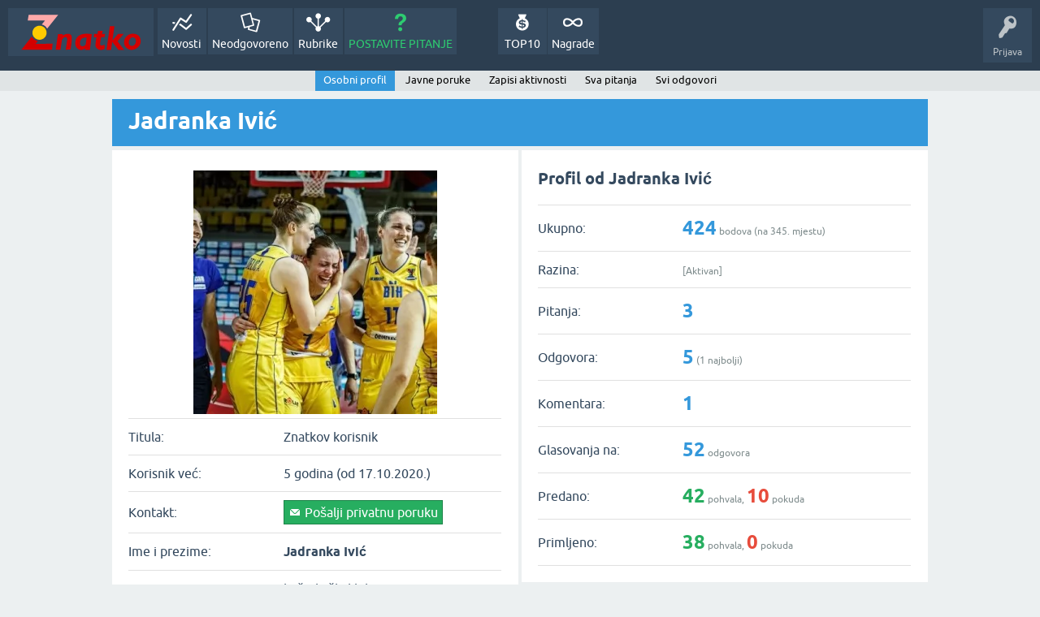

--- FILE ---
content_type: text/html; charset=utf-8
request_url: https://znatko.com/user/celbach
body_size: 3696
content:
<!DOCTYPE html>
<html lang="hr">
<head>
<meta charset="utf-8">
<title>Jadranka Ivić @ Znatko</title>
<meta name="viewport" content="width=device-width, initial-scale=1">
<meta name="description" content="Jadranka Ivić">
<meta name="keywords" content="Jadranka Ivić">
<link rel="preload" as="font" type="font/woff2" crossorigin="anonymous" href="../qa-theme/SnowFlatNew/fonts/ubuntu-regular.woff2">
<link rel="preload" as="font" type="font/woff2" crossorigin="anonymous" href="../qa-theme/SnowFlatNew/fonts/ubuntu-bold.woff2">
<link rel="preload" as="font" type="font/woff2" crossorigin="anonymous" href="../qa-theme/SnowFlatNew/fonts/ubuntu-italic.woff2">
<link rel="preload" as="font" type="font/woff2" crossorigin="anonymous" href="../qa-theme/SnowFlatNew/fonts/ubuntu-bold-italic.woff2">
<style>
@font-face {
 font-family: 'Ubuntu'; font-weight: normal; font-style: normal;
 src: local('Ubuntu'),
  url('../qa-theme/SnowFlatNew/fonts/ubuntu-regular.woff2') format('woff2'), url('../qa-theme/SnowFlatNew/fonts/ubuntu-regular.woff') format('woff');
 font-display: swap;
}
@font-face {
 font-family: 'Ubuntu'; font-weight: bold; font-style: normal;
 src: local('Ubuntu Bold'), local('Ubuntu-Bold'),
  url('../qa-theme/SnowFlatNew/fonts/ubuntu-bold.woff2') format('woff2'), url('../qa-theme/SnowFlatNew/fonts/ubuntu-bold.woff') format('woff');
 font-display: swap;
}
@font-face {
 font-family: 'Ubuntu'; font-weight: normal; font-style: italic;
 src: local('Ubuntu Italic'), local('Ubuntu-Italic'),
  url('../qa-theme/SnowFlatNew/fonts/ubuntu-italic.woff2') format('woff2'), url('../qa-theme/SnowFlatNew/fonts/ubuntu-italic.woff') format('woff');
 font-display: swap;
}
@font-face {
 font-family: 'Ubuntu'; font-weight: bold; font-style: italic;
 src: local('Ubuntu Bold Italic'), local('Ubuntu-BoldItalic'),
  url('../qa-theme/SnowFlatNew/fonts/ubuntu-bold-italic.woff2') format('woff2'), url('../qa-theme/SnowFlatNew/fonts/ubuntu-bold-italic.woff') format('woff');
 font-display: swap;
}
</style>
<link rel="stylesheet" href="../qa-theme/SnowFlatNew/qa-styles.css?1.8.6.f">
<style>
.qa-nav-user { margin: 0 !important; }
@media (max-width: 979px) {
 body.qa-template-user.fixed, body[class*="qa-template-user-"].fixed { padding-top: 118px !important; }
 body.qa-template-users.fixed { padding-top: 95px !important; }
}
@media (min-width: 980px) {
 body.qa-template-users.fixed { padding-top: 105px !important;}
}
</style>
<link rel="canonical" href="https://znatko.com/user/celbach">
<link rel="search" type="application/opensearchdescription+xml" title="Znatko" href="../opensearch.xml">
<link rel="shortcut icon" href="/qa-img/favicon.ico">
<link rel="apple-touch-icon" sizes="120x120" href="/qa-img/apple-touch-icon-120x120-precomposed.png">
<link rel="apple-touch-icon" sizes="152x152" href="/qa-img/apple-touch-icon-152x152-precomposed.png">
<meta name="theme-color" content="#2c3e50">
<meta name="alexaVerifyID" content="pysfpIrblFgfgZwKzvaLeFRZtWg">
<meta name="yandex-verification" content="fb5290c63eea37d4">
<script type="application/ld+json">
{
	"@context": "https://schema.org",
	"@type": "WebSite",
	"url": "https://znatko.com/",
	"potentialAction": {
		"@type": "SearchAction",
		"target": "https://znatko.com/search?q={search_term_string}",
		"query-input": "required name=search_term_string"
	}
}
</script>
<style>
div.intervju {
 text-align:center;
}
img.intervju {
 padding:0px;border:1px solid; width:200px; height:200px;
}
div#vijesti {
 text-align:center;
 background-image: url(/user/desk/img/200x200.webp);
 background-color: rgba(255,255,255,0.7);
 background-blend-mode: lighten;
 background-size: cover;
 background-position: center center;
 background-repeat: no-repeat; 
}
</style>
<script>
var qa_root = '..\/';
var qa_request = 'user\/celbach';
</script>
<script defer src="../qa-content/jquery-3.5.1.min.js"></script>
<script defer src="../qa-content/qa-global.js?1.8.6"></script>
<script defer src="../qa-theme/SnowFlatNew/js/snow-core.js?1.8.6.f"></script>
<script>var showAds = true;</script>
<script async src="../qa-plugin/znatko//znatko.js?2.33"></script>
<link rel="preload" as="style" href="../qa-plugin/q2a-embed-master/embed_layer.css?1.1" type="text/css" media="screen" >
<link rel="stylesheet" href="../qa-plugin/q2a-embed-master/embed_layer.css?1.1" type="text/css" media="screen" >

<style>
div.q2am-advert{
    width:100%;
    text-align:center;
}
div.q2am-advert img{
    max-width:100%;
    height:auto;
}
.qa-main h1:first-of-type{
    margin-bottom: 5px
}
.q2am-page-advert{
    margin-bottom: 5px
}
.q2am-page-advert img{
    max-width: 100%;
    height: auto;
}
</style>
        
</head>
<body
class="qa-template-user qa-theme-snowflat qa-body-js-off"
>
<script>
var b = document.getElementsByTagName('body')[0];
b.className = b.className.replace('qa-body-js-off', 'qa-body-js-on');
</script>
<div id="qam-topbar" class="clearfix">
<div class="qam-main-nav-wrapper clearfix">
<div class="sb-toggle-left qam-menu-toggle"><i class="icon-th-list"></i></div>
<div class="qam-account-items-wrapper">
<div id="qam-account-toggle" class="qam-logged-out">
<i class="icon-key qam-auth-key"></i>
<div class="qam-account-handle">Prijava</div>
</div>
<div class="qam-account-items clearfix">
<form action="../login?to=user%2Fcelbach" method="post">
<input type="text" name="emailhandle" dir="auto" placeholder="E-mail ili korisničko ime">
<input type="password" name="password" dir="auto" placeholder="Lozinka">
<div><input type="checkbox" name="remember" id="qam-rememberme" value="1">
<label for="qam-rememberme">Zapamti me</label></div>
<input type="hidden" name="code" value="0-1768794078-550a8667494a9dd40ecaeeab93bd8fbd5f0b3731">
<input type="submit" value="Prijava" class="qa-form-tall-button qa-form-tall-button-login" name="dologin">
</form>
<div class="qa-nav-user">
<ul class="qa-nav-user-list">
<li class="qa-nav-user-item qa-nav-user-register">
<a href="../register?to=user%2Fcelbach" class="qa-nav-user-link">Registracija</a>
</li>
</ul>
<div class="qa-nav-user-clear">
</div>
</div>
</div> <!-- END qam-account-items -->
</div> <!-- END qam-account-items-wrapper -->
<div class="qa-logo">
<a href="../" class="qa-logo-link" title="Znatko"><img src="../qa-img/Znatko-logo.svg" width="150" height="49" alt="Znatko"></a>
</div>
<div class="qa-nav-main">
<ul class="qa-nav-main-list">
<li class="qa-nav-main-item qa-nav-main-activity">
<a href="../novosti" class="qa-nav-main-link">Novosti</a>
</li>
<li class="qa-nav-main-item qa-nav-main-unanswered">
<a href="../neodgovoreno" class="qa-nav-main-link">Neodgovoreno</a>
</li>
<li class="qa-nav-main-item qa-nav-main-categories">
<a href="../rubrike" class="qa-nav-main-link">Rubrike</a>
</li>
<li class="qa-nav-main-item qa-nav-main-ask">
<a href="../pitanje" class="qa-nav-main-link">POSTAVITE PITANJE</a>
</li>
<li class="qa-nav-main-item-opp qa-nav-main-nagrade">
<a href="../nagrade" class="qa-nav-main-link">Nagrade</a>
</li>
<li class="qa-nav-main-item-opp qa-nav-main-custom-9">
<a href="../top10" class="qa-nav-main-link">TOP10</a>
</li>
</ul>
<div class="qa-nav-main-clear">
</div>
</div>
</div> <!-- END qam-main-nav-wrapper -->
<div class="qa-nav-sub">
<ul class="qa-nav-sub-list">
<li class="qa-nav-sub-item qa-nav-sub-profile">
<a href="../user/celbach" class="qa-nav-sub-link qa-nav-sub-selected">Osobni profil</a>
</li>
<li class="qa-nav-sub-item qa-nav-sub-wall">
<a href="../user/celbach/wall" class="qa-nav-sub-link">Javne poruke</a>
</li>
<li class="qa-nav-sub-item qa-nav-sub-activity">
<a href="../user/celbach/activity" class="qa-nav-sub-link">Zapisi aktivnosti</a>
</li>
<li class="qa-nav-sub-item qa-nav-sub-questions">
<a href="../user/celbach/questions" class="qa-nav-sub-link">Sva pitanja</a>
</li>
<li class="qa-nav-sub-item qa-nav-sub-answers">
<a href="../user/celbach/answers" class="qa-nav-sub-link">Svi odgovori</a>
</li>
</ul>
<div class="qa-nav-sub-clear">
</div>
</div>
</div> <!-- END qam-topbar -->
<div class="qam-ask-search-box"><div class="qam-ask-mobile"><a href="../pitanje" class="turquoise">POSTAVITE PITANJE</a></div><div class="qam-search-mobile turquoise" id="qam-search-mobile"></div></div>
<div class="qam-search turquoise the-top" id="the-top-search">
<div class="qa-search">
<form method="get" action="../search">
<input type="text" placeholder="Traži..." name="q" value="" class="qa-search-field">
<input type="submit" value="Traži" class="qa-search-button">
</form>
</div>
</div>
<div class="qa-body-wrapper">
<div class="qa-main-wrapper">
<div class="qa-main">
<div class="qa-main-heading">
<h1>
Jadranka Ivić
</h1>
</div>
<div class="qa-widgets-main qa-widgets-main-high">
<div class="qa-widget-main qa-widget-main-high">
</div>
</div>
<div class="qa-part-form-profile">
<form method="post" action="../user/celbach">
<table class="qa-form-wide-table">
<tbody id="avatar">
<tr>
<td class="qa-form-tall-data" colspan="2">
<div class="qa-form-tall-image"><a href="../user/celbach" class="qa-avatar-link"><img src="../user/celbach/img/300x300.webp" width="300" height="300" class="qa-avatar-image" alt="Jadranka Ivić"></a></div>
</td>
</tr>
</tbody>
<tr id="level">
<td class="qa-form-wide-label">
Titula:
</td>
<td class="qa-form-wide-data">
<span class="qa-form-wide-static">Znatkov korisnik</span>
</td>
</tr>
<tr id="duration">
<td class="qa-form-wide-label">
Korisnik već:
</td>
<td class="qa-form-wide-data">
<span class="qa-form-wide-static">5 godina (od 17.10.2020.)</span>
</td>
</tr>
<tr id="level">
<td class="qa-form-wide-label">
Kontakt:
</td>
<td class="qa-form-wide-data">
<span class="qa-form-wide-static"> <a href="../message/celbach">Pošalji privatnu poruku</a></span>
</td>
</tr>
<tr id="userfield-7">
<td class="qa-form-wide-label">
Ime i prezime:
</td>
<td class="qa-form-wide-data">
<span class="qa-form-wide-static"><b>Jadranka Ivić</b></span>
</td>
</tr>
<tr id="userfield-8">
<td class="qa-form-wide-label">
Organizacija:
</td>
<td class="qa-form-wide-data">
<span class="qa-form-wide-static">košarkaški klub</span>
</td>
</tr>
<tr id="userfield-6">
<td class="qa-form-wide-label">
Zanimanje:
</td>
<td class="qa-form-wide-data">
<span class="qa-form-wide-static">nezaposlena</span>
</td>
</tr>
<tr id="userfield-2">
<td class="qa-form-wide-label">
Grad, država:
</td>
<td class="qa-form-wide-data">
<span class="qa-form-wide-static">Zagreb, Hrvatska</span>
</td>
</tr>
<tr id="userfield-4">
<td class="qa-form-wide-label" style="vertical-align:top;">
Kratki životopis:
</td>
<td class="qa-form-wide-data">
<span class="qa-form-wide-static"></span>
</td>
</tr>
<tr id="userfield-3">
<td class="qa-form-wide-label">
Moja web stranica:
</td>
<td class="qa-form-wide-data">
<span class="qa-form-wide-static"></span>
</td>
</tr>
</table>
</form>
</div>
<div class="qa-part-form-activity">
<h2><span id="activity">Profil od Jadranka Ivić</span></h2>
<table class="qa-form-wide-table">
<tr id="points">
<td class="qa-form-wide-label">
Ukupno:
</td>
<td class="qa-form-wide-data">
<span class="qa-form-wide-static"><span class="qa-uf-user-points">424</span> bodova (na <span class="qa-uf-user-rank">345</span>. mjestu)</span>
</td>
</tr>
<tr id="title">
<td class="qa-form-wide-label">
Razina:
</td>
<td class="qa-form-wide-data">
<span class="qa-form-wide-static">[Aktivan]</span>
</td>
</tr>
<tr id="questions">
<td class="qa-form-wide-label">
Pitanja:
</td>
<td class="qa-form-wide-data">
<span class="qa-form-wide-static"><span class="qa-uf-user-q-posts">3</span></span>
</td>
</tr>
<tr id="answers">
<td class="qa-form-wide-label">
Odgovora:
</td>
<td class="qa-form-wide-data">
<span class="qa-form-wide-static"><span class="qa-uf-user-a-posts">5</span> (<span class="qa-uf-user-a-selecteds">1</span> najbolji)</span>
</td>
</tr>
<tr id="comments">
<td class="qa-form-wide-label">
Komentara:
</td>
<td class="qa-form-wide-data">
<span class="qa-form-wide-static"><span class="qa-uf-user-c-posts">1</span></span>
</td>
</tr>
<tr id="votedon">
<td class="qa-form-wide-label">
Glasovanja na:
</td>
<td class="qa-form-wide-data">
<span class="qa-form-wide-static"><span class="qa-uf-user-a-votes">52</span> odgovora</span>
</td>
</tr>
<tr id="votegave">
<td class="qa-form-wide-label">
Predano:
</td>
<td class="qa-form-wide-data">
<span class="qa-form-wide-static"><span class="qa-uf-user-upvotes">42</span> pohvala, <span class="qa-uf-user-downvotes">10</span> pokuda</span>
</td>
</tr>
<tr id="votegot">
<td class="qa-form-wide-label">
Primljeno:
</td>
<td class="qa-form-wide-data">
<span class="qa-form-wide-static"><span class="qa-uf-user-upvoteds">38</span> pohvala, <span class="qa-uf-user-downvoteds">0</span> pokuda</span>
</td>
</tr>
</table>
</div>
<div class="qa-part-message-list">
<h2><span id="wall">Javne poruke od Jadranka Ivić</span></h2>
<div class="qa-error">
<a href="../login?to=user%2Fcelbach">Prijavite se</a> ili <a href="../register?to=user%2Fcelbach">registrirajte</a> kako biste napisali javnu poruku.
</div>
<form name="wallpost" method="post" action="../user/celbach#wall">
<div class="qa-message-list-form">
<input name="qa_click" type="hidden" value="">
<input name="handle" type="hidden" value="celbach">
<input name="start" type="hidden" value="0">
<input name="code" type="hidden" value="0-1768794078-8d72640dbc79c8a01dd1de246143a2001723c69a">
</div>
<div class="qa-message-list" id="wallmessages">
</div> <!-- END qa-message-list -->
</form>
</div>
</div> <!-- END qa-main -->
</div> <!-- END main-wrapper -->
</div> <!-- END body-wrapper -->
<div class="qam-footer-box">
<div class="qam-footer-row">
</div> <!-- END qam-footer-row -->
<div class="qa-footer">
<div class="qa-nav-footer">
<ul class="qa-nav-footer-list">
<li class="qa-nav-footer-item qa-nav-footer-znatko">
<a href="../znatko" class="qa-nav-footer-link">Znatko</a>
</li>
<li class="qa-nav-footer-item qa-nav-footer-intervjui">
<a href="../intervjui" class="qa-nav-footer-link">Intervjui</a>
</li>
<li class="qa-nav-footer-item qa-nav-footer-marketing">
<a href="../marketing" class="qa-nav-footer-link">Marketing</a>
</li>
<li class="qa-nav-footer-item qa-nav-footer-reference">
<a href="../reference" class="qa-nav-footer-link">Reference</a>
</li>
<li class="qa-nav-footer-item qa-nav-footer-bodovi">
<a href="../bodovi" class="qa-nav-footer-link">Bodovi</a>
</li>
<li class="qa-nav-footer-item qa-nav-footer-uvjeti-uporabe">
<a href="../uvjeti-uporabe" class="qa-nav-footer-link">Uvjeti uporabe</a>
</li>
<li class="qa-nav-footer-item qa-nav-footer-gdpr">
<a href="../gdpr" class="qa-nav-footer-link">GDPR</a>
</li>
<li class="qa-nav-footer-item qa-nav-footer-custom-2">
<a href="../sitemap.xml" class="qa-nav-footer-link">Sitemap</a>
</li>
</ul>
<div class="qa-nav-footer-clear">
</div>
</div>
<!-- (c) 2026 Znatko d.o.o. -->
<div class="qa-attribution">
Copyright © 2013 - 2026 Znatko d.o.o. Sva prava pridržana.
</div>
<div class="qa-footer-clear">
</div>
</div> <!-- END qa-footer -->
</div> <!-- END qam-footer-box -->
<div style="position:absolute;overflow:hidden;clip:rect(0 0 0 0);height:0;width:0;margin:0;padding:0;border:0;">
<span id="qa-waiting-template" class="qa-waiting">...</span>
</div>
</body>
</html>
